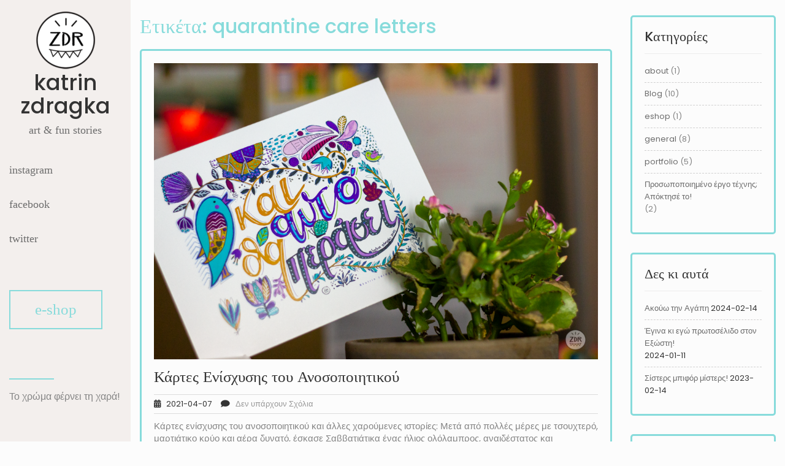

--- FILE ---
content_type: text/html; charset=UTF-8
request_url: https://katrinzdragka.art/tag/quarantine-care-letters/
body_size: 13878
content:
<!DOCTYPE html>
<html lang="el">
<head>
<meta charset="UTF-8">
<meta name="viewport" content="width=device-width, initial-scale=1">
<meta name='robots' content='index, follow, max-image-preview:large, max-snippet:-1, max-video-preview:-1' />

<!-- Social Warfare v4.3.0 https://warfareplugins.com - BEGINNING OF OUTPUT -->
<style>
	@font-face {
		font-family: "sw-icon-font";
		src:url("https://katrinzdragka.art/wp-content/plugins/social-warfare/assets/fonts/sw-icon-font.eot?ver=4.3.0");
		src:url("https://katrinzdragka.art/wp-content/plugins/social-warfare/assets/fonts/sw-icon-font.eot?ver=4.3.0#iefix") format("embedded-opentype"),
		url("https://katrinzdragka.art/wp-content/plugins/social-warfare/assets/fonts/sw-icon-font.woff?ver=4.3.0") format("woff"),
		url("https://katrinzdragka.art/wp-content/plugins/social-warfare/assets/fonts/sw-icon-font.ttf?ver=4.3.0") format("truetype"),
		url("https://katrinzdragka.art/wp-content/plugins/social-warfare/assets/fonts/sw-icon-font.svg?ver=4.3.0#1445203416") format("svg");
		font-weight: normal;
		font-style: normal;
		font-display:block;
	}
</style>
<!-- Social Warfare v4.3.0 https://warfareplugins.com - END OF OUTPUT -->


	<!-- This site is optimized with the Yoast SEO plugin v19.5.1 - https://yoast.com/wordpress/plugins/seo/ -->
	<title>quarantine care letters Archives - katrin zdragka</title>
	<link rel="canonical" href="https://katrinzdragka.art/tag/quarantine-care-letters/" />
	<meta property="og:locale" content="el_GR" />
	<meta property="og:type" content="article" />
	<meta property="og:title" content="quarantine care letters Archives - katrin zdragka" />
	<meta property="og:url" content="https://katrinzdragka.art/tag/quarantine-care-letters/" />
	<meta property="og:site_name" content="katrin zdragka" />
	<meta name="twitter:card" content="summary_large_image" />
	<script type="application/ld+json" class="yoast-schema-graph">{"@context":"https://schema.org","@graph":[{"@type":"CollectionPage","@id":"https://katrinzdragka.art/tag/quarantine-care-letters/","url":"https://katrinzdragka.art/tag/quarantine-care-letters/","name":"quarantine care letters Archives - katrin zdragka","isPartOf":{"@id":"https://katrinzdragka.art/#website"},"primaryImageOfPage":{"@id":"https://katrinzdragka.art/tag/quarantine-care-letters/#primaryimage"},"image":{"@id":"https://katrinzdragka.art/tag/quarantine-care-letters/#primaryimage"},"thumbnailUrl":"https://katrinzdragka.art/wp-content/uploads/2021/04/quarantine-care-letters_katrin-zdragka-1-of-1-7.png","breadcrumb":{"@id":"https://katrinzdragka.art/tag/quarantine-care-letters/#breadcrumb"},"inLanguage":"el"},{"@type":"ImageObject","inLanguage":"el","@id":"https://katrinzdragka.art/tag/quarantine-care-letters/#primaryimage","url":"https://katrinzdragka.art/wp-content/uploads/2021/04/quarantine-care-letters_katrin-zdragka-1-of-1-7.png","contentUrl":"https://katrinzdragka.art/wp-content/uploads/2021/04/quarantine-care-letters_katrin-zdragka-1-of-1-7.png","width":1000,"height":667,"caption":"quarantine care letters_katrin zdragka"},{"@type":"BreadcrumbList","@id":"https://katrinzdragka.art/tag/quarantine-care-letters/#breadcrumb","itemListElement":[{"@type":"ListItem","position":1,"name":"Home","item":"https://katrinzdragka.art/"},{"@type":"ListItem","position":2,"name":"quarantine care letters"}]},{"@type":"WebSite","@id":"https://katrinzdragka.art/#website","url":"https://katrinzdragka.art/","name":"katrin zdragka","description":"art &amp; fun stories","publisher":{"@id":"https://katrinzdragka.art/#organization"},"potentialAction":[{"@type":"SearchAction","target":{"@type":"EntryPoint","urlTemplate":"https://katrinzdragka.art/?s={search_term_string}"},"query-input":"required name=search_term_string"}],"inLanguage":"el"},{"@type":"Organization","@id":"https://katrinzdragka.art/#organization","name":"katrin zdragka","url":"https://katrinzdragka.art/","sameAs":[],"logo":{"@type":"ImageObject","inLanguage":"el","@id":"https://katrinzdragka.art/#/schema/logo/image/","url":"https://katrinzdragka.art/wp-content/uploads/2020/09/cropped-ZDR-logo-samll.png","contentUrl":"https://katrinzdragka.art/wp-content/uploads/2020/09/cropped-ZDR-logo-samll.png","width":100,"height":100,"caption":"katrin zdragka"},"image":{"@id":"https://katrinzdragka.art/#/schema/logo/image/"}}]}</script>
	<!-- / Yoast SEO plugin. -->


<link rel='dns-prefetch' href='//fonts.googleapis.com' />
<link rel='dns-prefetch' href='//s.w.org' />
<link rel='dns-prefetch' href='//c0.wp.com' />
<link rel="alternate" type="application/rss+xml" title="Ροή RSS &raquo; katrin zdragka" href="https://katrinzdragka.art/feed/" />
<link rel="alternate" type="application/rss+xml" title="Ροή Σχολίων &raquo; katrin zdragka" href="https://katrinzdragka.art/comments/feed/" />
<link rel="alternate" type="application/rss+xml" title="Κανάλι ετικέτας quarantine care letters &raquo; katrin zdragka" href="https://katrinzdragka.art/tag/quarantine-care-letters/feed/" />
		<!-- This site uses the Google Analytics by MonsterInsights plugin v8.10.1 - Using Analytics tracking - https://www.monsterinsights.com/ -->
							<script
				src="//www.googletagmanager.com/gtag/js?id=UA-159139645-1"  data-cfasync="false" data-wpfc-render="false" type="text/javascript" async></script>
			<script data-cfasync="false" data-wpfc-render="false" type="text/javascript">
				var mi_version = '8.10.1';
				var mi_track_user = true;
				var mi_no_track_reason = '';
				
								var disableStrs = [
															'ga-disable-UA-159139645-1',
									];

				/* Function to detect opted out users */
				function __gtagTrackerIsOptedOut() {
					for (var index = 0; index < disableStrs.length; index++) {
						if (document.cookie.indexOf(disableStrs[index] + '=true') > -1) {
							return true;
						}
					}

					return false;
				}

				/* Disable tracking if the opt-out cookie exists. */
				if (__gtagTrackerIsOptedOut()) {
					for (var index = 0; index < disableStrs.length; index++) {
						window[disableStrs[index]] = true;
					}
				}

				/* Opt-out function */
				function __gtagTrackerOptout() {
					for (var index = 0; index < disableStrs.length; index++) {
						document.cookie = disableStrs[index] + '=true; expires=Thu, 31 Dec 2099 23:59:59 UTC; path=/';
						window[disableStrs[index]] = true;
					}
				}

				if ('undefined' === typeof gaOptout) {
					function gaOptout() {
						__gtagTrackerOptout();
					}
				}
								window.dataLayer = window.dataLayer || [];

				window.MonsterInsightsDualTracker = {
					helpers: {},
					trackers: {},
				};
				if (mi_track_user) {
					function __gtagDataLayer() {
						dataLayer.push(arguments);
					}

					function __gtagTracker(type, name, parameters) {
						if (!parameters) {
							parameters = {};
						}

						if (parameters.send_to) {
							__gtagDataLayer.apply(null, arguments);
							return;
						}

						if (type === 'event') {
							
														parameters.send_to = monsterinsights_frontend.ua;
							__gtagDataLayer(type, name, parameters);
													} else {
							__gtagDataLayer.apply(null, arguments);
						}
					}

					__gtagTracker('js', new Date());
					__gtagTracker('set', {
						'developer_id.dZGIzZG': true,
											});
															__gtagTracker('config', 'UA-159139645-1', {"forceSSL":"true","link_attribution":"true"} );
										window.gtag = __gtagTracker;										(function () {
						/* https://developers.google.com/analytics/devguides/collection/analyticsjs/ */
						/* ga and __gaTracker compatibility shim. */
						var noopfn = function () {
							return null;
						};
						var newtracker = function () {
							return new Tracker();
						};
						var Tracker = function () {
							return null;
						};
						var p = Tracker.prototype;
						p.get = noopfn;
						p.set = noopfn;
						p.send = function () {
							var args = Array.prototype.slice.call(arguments);
							args.unshift('send');
							__gaTracker.apply(null, args);
						};
						var __gaTracker = function () {
							var len = arguments.length;
							if (len === 0) {
								return;
							}
							var f = arguments[len - 1];
							if (typeof f !== 'object' || f === null || typeof f.hitCallback !== 'function') {
								if ('send' === arguments[0]) {
									var hitConverted, hitObject = false, action;
									if ('event' === arguments[1]) {
										if ('undefined' !== typeof arguments[3]) {
											hitObject = {
												'eventAction': arguments[3],
												'eventCategory': arguments[2],
												'eventLabel': arguments[4],
												'value': arguments[5] ? arguments[5] : 1,
											}
										}
									}
									if ('pageview' === arguments[1]) {
										if ('undefined' !== typeof arguments[2]) {
											hitObject = {
												'eventAction': 'page_view',
												'page_path': arguments[2],
											}
										}
									}
									if (typeof arguments[2] === 'object') {
										hitObject = arguments[2];
									}
									if (typeof arguments[5] === 'object') {
										Object.assign(hitObject, arguments[5]);
									}
									if ('undefined' !== typeof arguments[1].hitType) {
										hitObject = arguments[1];
										if ('pageview' === hitObject.hitType) {
											hitObject.eventAction = 'page_view';
										}
									}
									if (hitObject) {
										action = 'timing' === arguments[1].hitType ? 'timing_complete' : hitObject.eventAction;
										hitConverted = mapArgs(hitObject);
										__gtagTracker('event', action, hitConverted);
									}
								}
								return;
							}

							function mapArgs(args) {
								var arg, hit = {};
								var gaMap = {
									'eventCategory': 'event_category',
									'eventAction': 'event_action',
									'eventLabel': 'event_label',
									'eventValue': 'event_value',
									'nonInteraction': 'non_interaction',
									'timingCategory': 'event_category',
									'timingVar': 'name',
									'timingValue': 'value',
									'timingLabel': 'event_label',
									'page': 'page_path',
									'location': 'page_location',
									'title': 'page_title',
								};
								for (arg in args) {
																		if (!(!args.hasOwnProperty(arg) || !gaMap.hasOwnProperty(arg))) {
										hit[gaMap[arg]] = args[arg];
									} else {
										hit[arg] = args[arg];
									}
								}
								return hit;
							}

							try {
								f.hitCallback();
							} catch (ex) {
							}
						};
						__gaTracker.create = newtracker;
						__gaTracker.getByName = newtracker;
						__gaTracker.getAll = function () {
							return [];
						};
						__gaTracker.remove = noopfn;
						__gaTracker.loaded = true;
						window['__gaTracker'] = __gaTracker;
					})();
									} else {
										console.log("");
					(function () {
						function __gtagTracker() {
							return null;
						}

						window['__gtagTracker'] = __gtagTracker;
						window['gtag'] = __gtagTracker;
					})();
									}
			</script>
				<!-- / Google Analytics by MonsterInsights -->
		<script type="text/javascript">
window._wpemojiSettings = {"baseUrl":"https:\/\/s.w.org\/images\/core\/emoji\/13.1.0\/72x72\/","ext":".png","svgUrl":"https:\/\/s.w.org\/images\/core\/emoji\/13.1.0\/svg\/","svgExt":".svg","source":{"concatemoji":"https:\/\/katrinzdragka.art\/wp-includes\/js\/wp-emoji-release.min.js?ver=5.9.12"}};
/*! This file is auto-generated */
!function(e,a,t){var n,r,o,i=a.createElement("canvas"),p=i.getContext&&i.getContext("2d");function s(e,t){var a=String.fromCharCode;p.clearRect(0,0,i.width,i.height),p.fillText(a.apply(this,e),0,0);e=i.toDataURL();return p.clearRect(0,0,i.width,i.height),p.fillText(a.apply(this,t),0,0),e===i.toDataURL()}function c(e){var t=a.createElement("script");t.src=e,t.defer=t.type="text/javascript",a.getElementsByTagName("head")[0].appendChild(t)}for(o=Array("flag","emoji"),t.supports={everything:!0,everythingExceptFlag:!0},r=0;r<o.length;r++)t.supports[o[r]]=function(e){if(!p||!p.fillText)return!1;switch(p.textBaseline="top",p.font="600 32px Arial",e){case"flag":return s([127987,65039,8205,9895,65039],[127987,65039,8203,9895,65039])?!1:!s([55356,56826,55356,56819],[55356,56826,8203,55356,56819])&&!s([55356,57332,56128,56423,56128,56418,56128,56421,56128,56430,56128,56423,56128,56447],[55356,57332,8203,56128,56423,8203,56128,56418,8203,56128,56421,8203,56128,56430,8203,56128,56423,8203,56128,56447]);case"emoji":return!s([10084,65039,8205,55357,56613],[10084,65039,8203,55357,56613])}return!1}(o[r]),t.supports.everything=t.supports.everything&&t.supports[o[r]],"flag"!==o[r]&&(t.supports.everythingExceptFlag=t.supports.everythingExceptFlag&&t.supports[o[r]]);t.supports.everythingExceptFlag=t.supports.everythingExceptFlag&&!t.supports.flag,t.DOMReady=!1,t.readyCallback=function(){t.DOMReady=!0},t.supports.everything||(n=function(){t.readyCallback()},a.addEventListener?(a.addEventListener("DOMContentLoaded",n,!1),e.addEventListener("load",n,!1)):(e.attachEvent("onload",n),a.attachEvent("onreadystatechange",function(){"complete"===a.readyState&&t.readyCallback()})),(n=t.source||{}).concatemoji?c(n.concatemoji):n.wpemoji&&n.twemoji&&(c(n.twemoji),c(n.wpemoji)))}(window,document,window._wpemojiSettings);
</script>
<style type="text/css">
img.wp-smiley,
img.emoji {
	display: inline !important;
	border: none !important;
	box-shadow: none !important;
	height: 1em !important;
	width: 1em !important;
	margin: 0 0.07em !important;
	vertical-align: -0.1em !important;
	background: none !important;
	padding: 0 !important;
}
</style>
	<link rel='stylesheet' id='social-warfare-block-css-css'  href='https://katrinzdragka.art/wp-content/plugins/social-warfare/assets/js/post-editor/dist/blocks.style.build.css?ver=5.9.12' type='text/css' media='all' />
<link rel='stylesheet' id='wp-block-library-css'  href='https://c0.wp.com/c/5.9.12/wp-includes/css/dist/block-library/style.min.css' type='text/css' media='all' />
<style id='wp-block-library-inline-css' type='text/css'>
.has-text-align-justify{text-align:justify;}
</style>
<style id='wp-block-library-theme-inline-css' type='text/css'>
.wp-block-audio figcaption{color:#555;font-size:13px;text-align:center}.is-dark-theme .wp-block-audio figcaption{color:hsla(0,0%,100%,.65)}.wp-block-code>code{font-family:Menlo,Consolas,monaco,monospace;color:#1e1e1e;padding:.8em 1em;border:1px solid #ddd;border-radius:4px}.wp-block-embed figcaption{color:#555;font-size:13px;text-align:center}.is-dark-theme .wp-block-embed figcaption{color:hsla(0,0%,100%,.65)}.blocks-gallery-caption{color:#555;font-size:13px;text-align:center}.is-dark-theme .blocks-gallery-caption{color:hsla(0,0%,100%,.65)}.wp-block-image figcaption{color:#555;font-size:13px;text-align:center}.is-dark-theme .wp-block-image figcaption{color:hsla(0,0%,100%,.65)}.wp-block-pullquote{border-top:4px solid;border-bottom:4px solid;margin-bottom:1.75em;color:currentColor}.wp-block-pullquote__citation,.wp-block-pullquote cite,.wp-block-pullquote footer{color:currentColor;text-transform:uppercase;font-size:.8125em;font-style:normal}.wp-block-quote{border-left:.25em solid;margin:0 0 1.75em;padding-left:1em}.wp-block-quote cite,.wp-block-quote footer{color:currentColor;font-size:.8125em;position:relative;font-style:normal}.wp-block-quote.has-text-align-right{border-left:none;border-right:.25em solid;padding-left:0;padding-right:1em}.wp-block-quote.has-text-align-center{border:none;padding-left:0}.wp-block-quote.is-large,.wp-block-quote.is-style-large,.wp-block-quote.is-style-plain{border:none}.wp-block-search .wp-block-search__label{font-weight:700}.wp-block-group:where(.has-background){padding:1.25em 2.375em}.wp-block-separator{border:none;border-bottom:2px solid;margin-left:auto;margin-right:auto;opacity:.4}.wp-block-separator:not(.is-style-wide):not(.is-style-dots){width:100px}.wp-block-separator.has-background:not(.is-style-dots){border-bottom:none;height:1px}.wp-block-separator.has-background:not(.is-style-wide):not(.is-style-dots){height:2px}.wp-block-table thead{border-bottom:3px solid}.wp-block-table tfoot{border-top:3px solid}.wp-block-table td,.wp-block-table th{padding:.5em;border:1px solid;word-break:normal}.wp-block-table figcaption{color:#555;font-size:13px;text-align:center}.is-dark-theme .wp-block-table figcaption{color:hsla(0,0%,100%,.65)}.wp-block-video figcaption{color:#555;font-size:13px;text-align:center}.is-dark-theme .wp-block-video figcaption{color:hsla(0,0%,100%,.65)}.wp-block-template-part.has-background{padding:1.25em 2.375em;margin-top:0;margin-bottom:0}
</style>
<link rel='stylesheet' id='mediaelement-css'  href='https://c0.wp.com/c/5.9.12/wp-includes/js/mediaelement/mediaelementplayer-legacy.min.css' type='text/css' media='all' />
<link rel='stylesheet' id='wp-mediaelement-css'  href='https://c0.wp.com/c/5.9.12/wp-includes/js/mediaelement/wp-mediaelement.min.css' type='text/css' media='all' />
<style id='global-styles-inline-css' type='text/css'>
body{--wp--preset--color--black: #000000;--wp--preset--color--cyan-bluish-gray: #abb8c3;--wp--preset--color--white: #ffffff;--wp--preset--color--pale-pink: #f78da7;--wp--preset--color--vivid-red: #cf2e2e;--wp--preset--color--luminous-vivid-orange: #ff6900;--wp--preset--color--luminous-vivid-amber: #fcb900;--wp--preset--color--light-green-cyan: #7bdcb5;--wp--preset--color--vivid-green-cyan: #00d084;--wp--preset--color--pale-cyan-blue: #8ed1fc;--wp--preset--color--vivid-cyan-blue: #0693e3;--wp--preset--color--vivid-purple: #9b51e0;--wp--preset--gradient--vivid-cyan-blue-to-vivid-purple: linear-gradient(135deg,rgba(6,147,227,1) 0%,rgb(155,81,224) 100%);--wp--preset--gradient--light-green-cyan-to-vivid-green-cyan: linear-gradient(135deg,rgb(122,220,180) 0%,rgb(0,208,130) 100%);--wp--preset--gradient--luminous-vivid-amber-to-luminous-vivid-orange: linear-gradient(135deg,rgba(252,185,0,1) 0%,rgba(255,105,0,1) 100%);--wp--preset--gradient--luminous-vivid-orange-to-vivid-red: linear-gradient(135deg,rgba(255,105,0,1) 0%,rgb(207,46,46) 100%);--wp--preset--gradient--very-light-gray-to-cyan-bluish-gray: linear-gradient(135deg,rgb(238,238,238) 0%,rgb(169,184,195) 100%);--wp--preset--gradient--cool-to-warm-spectrum: linear-gradient(135deg,rgb(74,234,220) 0%,rgb(151,120,209) 20%,rgb(207,42,186) 40%,rgb(238,44,130) 60%,rgb(251,105,98) 80%,rgb(254,248,76) 100%);--wp--preset--gradient--blush-light-purple: linear-gradient(135deg,rgb(255,206,236) 0%,rgb(152,150,240) 100%);--wp--preset--gradient--blush-bordeaux: linear-gradient(135deg,rgb(254,205,165) 0%,rgb(254,45,45) 50%,rgb(107,0,62) 100%);--wp--preset--gradient--luminous-dusk: linear-gradient(135deg,rgb(255,203,112) 0%,rgb(199,81,192) 50%,rgb(65,88,208) 100%);--wp--preset--gradient--pale-ocean: linear-gradient(135deg,rgb(255,245,203) 0%,rgb(182,227,212) 50%,rgb(51,167,181) 100%);--wp--preset--gradient--electric-grass: linear-gradient(135deg,rgb(202,248,128) 0%,rgb(113,206,126) 100%);--wp--preset--gradient--midnight: linear-gradient(135deg,rgb(2,3,129) 0%,rgb(40,116,252) 100%);--wp--preset--duotone--dark-grayscale: url('#wp-duotone-dark-grayscale');--wp--preset--duotone--grayscale: url('#wp-duotone-grayscale');--wp--preset--duotone--purple-yellow: url('#wp-duotone-purple-yellow');--wp--preset--duotone--blue-red: url('#wp-duotone-blue-red');--wp--preset--duotone--midnight: url('#wp-duotone-midnight');--wp--preset--duotone--magenta-yellow: url('#wp-duotone-magenta-yellow');--wp--preset--duotone--purple-green: url('#wp-duotone-purple-green');--wp--preset--duotone--blue-orange: url('#wp-duotone-blue-orange');--wp--preset--font-size--small: 13px;--wp--preset--font-size--medium: 20px;--wp--preset--font-size--large: 36px;--wp--preset--font-size--x-large: 42px;}.has-black-color{color: var(--wp--preset--color--black) !important;}.has-cyan-bluish-gray-color{color: var(--wp--preset--color--cyan-bluish-gray) !important;}.has-white-color{color: var(--wp--preset--color--white) !important;}.has-pale-pink-color{color: var(--wp--preset--color--pale-pink) !important;}.has-vivid-red-color{color: var(--wp--preset--color--vivid-red) !important;}.has-luminous-vivid-orange-color{color: var(--wp--preset--color--luminous-vivid-orange) !important;}.has-luminous-vivid-amber-color{color: var(--wp--preset--color--luminous-vivid-amber) !important;}.has-light-green-cyan-color{color: var(--wp--preset--color--light-green-cyan) !important;}.has-vivid-green-cyan-color{color: var(--wp--preset--color--vivid-green-cyan) !important;}.has-pale-cyan-blue-color{color: var(--wp--preset--color--pale-cyan-blue) !important;}.has-vivid-cyan-blue-color{color: var(--wp--preset--color--vivid-cyan-blue) !important;}.has-vivid-purple-color{color: var(--wp--preset--color--vivid-purple) !important;}.has-black-background-color{background-color: var(--wp--preset--color--black) !important;}.has-cyan-bluish-gray-background-color{background-color: var(--wp--preset--color--cyan-bluish-gray) !important;}.has-white-background-color{background-color: var(--wp--preset--color--white) !important;}.has-pale-pink-background-color{background-color: var(--wp--preset--color--pale-pink) !important;}.has-vivid-red-background-color{background-color: var(--wp--preset--color--vivid-red) !important;}.has-luminous-vivid-orange-background-color{background-color: var(--wp--preset--color--luminous-vivid-orange) !important;}.has-luminous-vivid-amber-background-color{background-color: var(--wp--preset--color--luminous-vivid-amber) !important;}.has-light-green-cyan-background-color{background-color: var(--wp--preset--color--light-green-cyan) !important;}.has-vivid-green-cyan-background-color{background-color: var(--wp--preset--color--vivid-green-cyan) !important;}.has-pale-cyan-blue-background-color{background-color: var(--wp--preset--color--pale-cyan-blue) !important;}.has-vivid-cyan-blue-background-color{background-color: var(--wp--preset--color--vivid-cyan-blue) !important;}.has-vivid-purple-background-color{background-color: var(--wp--preset--color--vivid-purple) !important;}.has-black-border-color{border-color: var(--wp--preset--color--black) !important;}.has-cyan-bluish-gray-border-color{border-color: var(--wp--preset--color--cyan-bluish-gray) !important;}.has-white-border-color{border-color: var(--wp--preset--color--white) !important;}.has-pale-pink-border-color{border-color: var(--wp--preset--color--pale-pink) !important;}.has-vivid-red-border-color{border-color: var(--wp--preset--color--vivid-red) !important;}.has-luminous-vivid-orange-border-color{border-color: var(--wp--preset--color--luminous-vivid-orange) !important;}.has-luminous-vivid-amber-border-color{border-color: var(--wp--preset--color--luminous-vivid-amber) !important;}.has-light-green-cyan-border-color{border-color: var(--wp--preset--color--light-green-cyan) !important;}.has-vivid-green-cyan-border-color{border-color: var(--wp--preset--color--vivid-green-cyan) !important;}.has-pale-cyan-blue-border-color{border-color: var(--wp--preset--color--pale-cyan-blue) !important;}.has-vivid-cyan-blue-border-color{border-color: var(--wp--preset--color--vivid-cyan-blue) !important;}.has-vivid-purple-border-color{border-color: var(--wp--preset--color--vivid-purple) !important;}.has-vivid-cyan-blue-to-vivid-purple-gradient-background{background: var(--wp--preset--gradient--vivid-cyan-blue-to-vivid-purple) !important;}.has-light-green-cyan-to-vivid-green-cyan-gradient-background{background: var(--wp--preset--gradient--light-green-cyan-to-vivid-green-cyan) !important;}.has-luminous-vivid-amber-to-luminous-vivid-orange-gradient-background{background: var(--wp--preset--gradient--luminous-vivid-amber-to-luminous-vivid-orange) !important;}.has-luminous-vivid-orange-to-vivid-red-gradient-background{background: var(--wp--preset--gradient--luminous-vivid-orange-to-vivid-red) !important;}.has-very-light-gray-to-cyan-bluish-gray-gradient-background{background: var(--wp--preset--gradient--very-light-gray-to-cyan-bluish-gray) !important;}.has-cool-to-warm-spectrum-gradient-background{background: var(--wp--preset--gradient--cool-to-warm-spectrum) !important;}.has-blush-light-purple-gradient-background{background: var(--wp--preset--gradient--blush-light-purple) !important;}.has-blush-bordeaux-gradient-background{background: var(--wp--preset--gradient--blush-bordeaux) !important;}.has-luminous-dusk-gradient-background{background: var(--wp--preset--gradient--luminous-dusk) !important;}.has-pale-ocean-gradient-background{background: var(--wp--preset--gradient--pale-ocean) !important;}.has-electric-grass-gradient-background{background: var(--wp--preset--gradient--electric-grass) !important;}.has-midnight-gradient-background{background: var(--wp--preset--gradient--midnight) !important;}.has-small-font-size{font-size: var(--wp--preset--font-size--small) !important;}.has-medium-font-size{font-size: var(--wp--preset--font-size--medium) !important;}.has-large-font-size{font-size: var(--wp--preset--font-size--large) !important;}.has-x-large-font-size{font-size: var(--wp--preset--font-size--x-large) !important;}
</style>
<link rel='stylesheet' id='wpos-magnific-style-css'  href='https://katrinzdragka.art/wp-content/plugins/album-and-image-gallery-plus-lightbox/assets/css/magnific-popup.css?ver=1.6' type='text/css' media='all' />
<link rel='stylesheet' id='wpos-slick-style-css'  href='https://katrinzdragka.art/wp-content/plugins/album-and-image-gallery-plus-lightbox/assets/css/slick.css?ver=1.6' type='text/css' media='all' />
<link rel='stylesheet' id='aigpl-public-css-css'  href='https://katrinzdragka.art/wp-content/plugins/album-and-image-gallery-plus-lightbox/assets/css/aigpl-public.css?ver=1.6' type='text/css' media='all' />
<link rel='stylesheet' id='contact-form-7-css'  href='https://katrinzdragka.art/wp-content/plugins/contact-form-7/includes/css/styles.css?ver=5.6.2' type='text/css' media='all' />
<link rel='stylesheet' id='social_warfare-css'  href='https://katrinzdragka.art/wp-content/plugins/social-warfare/assets/css/style.min.css?ver=4.3.0' type='text/css' media='all' />
<link rel='stylesheet' id='bootstrap-css-css'  href='https://katrinzdragka.art/wp-content/themes/classic-wedding/css/bootstrap.css?ver=5.9.12' type='text/css' media='all' />
<link rel='stylesheet' id='owl.carousel-css-css'  href='https://katrinzdragka.art/wp-content/themes/classic-wedding/css/owl.carousel.css?ver=5.9.12' type='text/css' media='all' />
<link rel='stylesheet' id='classic-wedding-basic-style-css'  href='https://katrinzdragka.art/wp-content/themes/classic-wedding/style.css?ver=5.9.12' type='text/css' media='all' />
<style id='classic-wedding-basic-style-inline-css' type='text/css'>
a,h1, h2, h3, h4, h5, h6,.banner-btn a, .pagemore a, .serv-btn a, .woocommerce ul.products li.product .button, .woocommerce #respond input#submit.alt, .woocommerce a.button.alt, .woocommerce button.button.alt, .woocommerce input.button.alt, .woocommerce a.button, .woocommerce button.button, .woocommerce #respond input#submit, #commentform input#submit,.postmeta a:hover,#sidebar .tagcloud a {color: #87dbdb}.toggle-nav button {color: #87dbdb!important}.rsvp_text hr,.listarticle, aside.widget,#sidebar select,#sidebar input[type="text"], #sidebar input[type="search"], #footer input[type="search"],#sidebar .tagcloud a,.main-nav ul ul li,nav.woocommerce-MyAccount-navigation ul li,.woocommerce .quantity .qty,.content-inner-box span:before, .content-inner-box span:after,.content-inner-box {border-color: #87dbdb!important}.rsvp_button a:hover,.pagemore a:hover, .serv-btn a:hover, .woocommerce ul.products li.product .button:hover, .woocommerce #respond input#submit.alt:hover, .woocommerce a.button.alt:hover, .woocommerce button.button.alt:hover, .woocommerce input.button.alt:hover, .woocommerce a.button:hover, .woocommerce button.button:hover, #commentform input#submit:hover,.copywrap,.scroll-box::-webkit-scrollbar-thumb,#sidebar input.search-submit, #footer input.search-submit, form.woocommerce-product-search button,nav.woocommerce-MyAccount-navigation ul li:hover,.catwrapslider .owl-prev:hover, .catwrapslider .owl-next:hover,.slide-btn a:hover{background: #87dbdb!important}
h1, h2, h3, h4, h5, h6 { font-family: Poppins; }

</style>
<link rel='stylesheet' id='classic-wedding-responsive-css'  href='https://katrinzdragka.art/wp-content/themes/classic-wedding/css/responsive.css?ver=5.9.12' type='text/css' media='all' />
<link rel='stylesheet' id='classic-wedding-default-css'  href='https://katrinzdragka.art/wp-content/themes/classic-wedding/css/default.css?ver=5.9.12' type='text/css' media='all' />
<link rel='stylesheet' id='font-awesome-css-css'  href='https://katrinzdragka.art/wp-content/themes/classic-wedding/css/fontawesome-all.css?ver=5.9.12' type='text/css' media='all' />
<link rel='stylesheet' id='classic-wedding-headings-fonts-css'  href='//fonts.googleapis.com/css?family=Poppins%3A0%2C100%3B0%2C200%3B0%2C300%3B0%2C400%3B0%2C500%3B0%2C600%3B0%2C700%3B0%2C800%3B0%2C900%3B1%2C100%3B1%2C200%3B1%2C300%3B1%2C400%3B1%2C500%3B1%2C600%3B1%2C700%3B1%2C800%3B1%2C900&#038;ver=5.9.12' type='text/css' media='all' />
<link rel='stylesheet' id='classic-wedding-source-body-css'  href='//fonts.googleapis.com/css2?family=Poppins%3A0%2C100%3B0%2C200%3B0%2C300%3B0%2C400%3B0%2C500%3B0%2C600%3B0%2C700%3B0%2C800%3B0%2C900%3B1%2C100%3B1%2C200%3B1%2C300%3B1%2C400%3B1%2C500%3B1%2C600%3B1%2C700%3B1%2C800%3B1%2C900&#038;ver=5.9.12' type='text/css' media='all' />
<link rel='stylesheet' id='jetpack_css-css'  href='https://c0.wp.com/p/jetpack/11.2.2/css/jetpack.css' type='text/css' media='all' />
<script type='text/javascript' src='https://katrinzdragka.art/wp-content/plugins/google-analytics-for-wordpress/assets/js/frontend-gtag.min.js?ver=8.10.1' id='monsterinsights-frontend-script-js'></script>
<script data-cfasync="false" data-wpfc-render="false" type="text/javascript" id='monsterinsights-frontend-script-js-extra'>/* <![CDATA[ */
var monsterinsights_frontend = {"js_events_tracking":"true","download_extensions":"doc,pdf,ppt,zip,xls,docx,pptx,xlsx","inbound_paths":"[{\"path\":\"\\\/go\\\/\",\"label\":\"affiliate\"},{\"path\":\"\\\/recommend\\\/\",\"label\":\"affiliate\"}]","home_url":"https:\/\/katrinzdragka.art","hash_tracking":"false","ua":"UA-159139645-1","v4_id":""};/* ]]> */
</script>
<script type='text/javascript' src='https://c0.wp.com/c/5.9.12/wp-includes/js/jquery/jquery.min.js' id='jquery-core-js'></script>
<script type='text/javascript' src='https://c0.wp.com/c/5.9.12/wp-includes/js/jquery/jquery-migrate.min.js' id='jquery-migrate-js'></script>
<script type='text/javascript' src='https://katrinzdragka.art/wp-content/themes/classic-wedding/js/owl.carousel.js?ver=5.9.12' id='owl.carousel-js-js'></script>
<script type='text/javascript' src='https://katrinzdragka.art/wp-content/themes/classic-wedding/js/bootstrap.js?ver=5.9.12' id='bootstrap-js-js'></script>
<script type='text/javascript' src='https://katrinzdragka.art/wp-content/themes/classic-wedding/js/theme.js?ver=5.9.12' id='classic-wedding-theme-js'></script>
<script type='text/javascript' src='https://katrinzdragka.art/wp-content/themes/classic-wedding/js/jquery.superfish.js?ver=5.9.12' id='jquery.superfish-js'></script>
<link rel="https://api.w.org/" href="https://katrinzdragka.art/wp-json/" /><link rel="alternate" type="application/json" href="https://katrinzdragka.art/wp-json/wp/v2/tags/51" /><link rel="EditURI" type="application/rsd+xml" title="RSD" href="https://katrinzdragka.art/xmlrpc.php?rsd" />
<link rel="wlwmanifest" type="application/wlwmanifest+xml" href="https://katrinzdragka.art/wp-includes/wlwmanifest.xml" /> 
<meta name="generator" content="WordPress 5.9.12" />
<style>img#wpstats{display:none}</style>
	
<!-- Meta Pixel Code -->
<script type='text/javascript'>
!function(f,b,e,v,n,t,s){if(f.fbq)return;n=f.fbq=function(){n.callMethod?
n.callMethod.apply(n,arguments):n.queue.push(arguments)};if(!f._fbq)f._fbq=n;
n.push=n;n.loaded=!0;n.version='2.0';n.queue=[];t=b.createElement(e);t.async=!0;
t.src=v;s=b.getElementsByTagName(e)[0];s.parentNode.insertBefore(t,s)}(window,
document,'script','https://connect.facebook.net/en_US/fbevents.js');
</script>
<!-- End Meta Pixel Code -->
<script type='text/javascript'>
  fbq('init', '1807437546086718', {}, {
    "agent": "wordpress-5.9.12-3.0.7"
});
  </script><script type='text/javascript'>
  fbq('track', 'PageView', []);
  </script>
<!-- Meta Pixel Code -->
<noscript>
<img height="1" width="1" style="display:none" alt="fbpx"
src="https://www.facebook.com/tr?id=1807437546086718&ev=PageView&noscript=1" />
</noscript>
<!-- End Meta Pixel Code -->
	<style type="text/css">
		
	</style>
	<style type="text/css" id="custom-background-css">
body.custom-background { background-color: #fcfcfc; }
</style>
	<link rel="icon" href="https://katrinzdragka.art/wp-content/uploads/2020/03/cropped-ZDR-logo-512-x-512-1-32x32.png" sizes="32x32" />
<link rel="icon" href="https://katrinzdragka.art/wp-content/uploads/2020/03/cropped-ZDR-logo-512-x-512-1-192x192.png" sizes="192x192" />
<link rel="apple-touch-icon" href="https://katrinzdragka.art/wp-content/uploads/2020/03/cropped-ZDR-logo-512-x-512-1-180x180.png" />
<meta name="msapplication-TileImage" content="https://katrinzdragka.art/wp-content/uploads/2020/03/cropped-ZDR-logo-512-x-512-1-270x270.png" />
</head>

<body class="archive tag tag-quarantine-care-letters tag-51 custom-background wp-custom-logo wp-embed-responsive">

<svg xmlns="http://www.w3.org/2000/svg" viewBox="0 0 0 0" width="0" height="0" focusable="false" role="none" style="visibility: hidden; position: absolute; left: -9999px; overflow: hidden;" ><defs><filter id="wp-duotone-dark-grayscale"><feColorMatrix color-interpolation-filters="sRGB" type="matrix" values=" .299 .587 .114 0 0 .299 .587 .114 0 0 .299 .587 .114 0 0 .299 .587 .114 0 0 " /><feComponentTransfer color-interpolation-filters="sRGB" ><feFuncR type="table" tableValues="0 0.49803921568627" /><feFuncG type="table" tableValues="0 0.49803921568627" /><feFuncB type="table" tableValues="0 0.49803921568627" /><feFuncA type="table" tableValues="1 1" /></feComponentTransfer><feComposite in2="SourceGraphic" operator="in" /></filter></defs></svg><svg xmlns="http://www.w3.org/2000/svg" viewBox="0 0 0 0" width="0" height="0" focusable="false" role="none" style="visibility: hidden; position: absolute; left: -9999px; overflow: hidden;" ><defs><filter id="wp-duotone-grayscale"><feColorMatrix color-interpolation-filters="sRGB" type="matrix" values=" .299 .587 .114 0 0 .299 .587 .114 0 0 .299 .587 .114 0 0 .299 .587 .114 0 0 " /><feComponentTransfer color-interpolation-filters="sRGB" ><feFuncR type="table" tableValues="0 1" /><feFuncG type="table" tableValues="0 1" /><feFuncB type="table" tableValues="0 1" /><feFuncA type="table" tableValues="1 1" /></feComponentTransfer><feComposite in2="SourceGraphic" operator="in" /></filter></defs></svg><svg xmlns="http://www.w3.org/2000/svg" viewBox="0 0 0 0" width="0" height="0" focusable="false" role="none" style="visibility: hidden; position: absolute; left: -9999px; overflow: hidden;" ><defs><filter id="wp-duotone-purple-yellow"><feColorMatrix color-interpolation-filters="sRGB" type="matrix" values=" .299 .587 .114 0 0 .299 .587 .114 0 0 .299 .587 .114 0 0 .299 .587 .114 0 0 " /><feComponentTransfer color-interpolation-filters="sRGB" ><feFuncR type="table" tableValues="0.54901960784314 0.98823529411765" /><feFuncG type="table" tableValues="0 1" /><feFuncB type="table" tableValues="0.71764705882353 0.25490196078431" /><feFuncA type="table" tableValues="1 1" /></feComponentTransfer><feComposite in2="SourceGraphic" operator="in" /></filter></defs></svg><svg xmlns="http://www.w3.org/2000/svg" viewBox="0 0 0 0" width="0" height="0" focusable="false" role="none" style="visibility: hidden; position: absolute; left: -9999px; overflow: hidden;" ><defs><filter id="wp-duotone-blue-red"><feColorMatrix color-interpolation-filters="sRGB" type="matrix" values=" .299 .587 .114 0 0 .299 .587 .114 0 0 .299 .587 .114 0 0 .299 .587 .114 0 0 " /><feComponentTransfer color-interpolation-filters="sRGB" ><feFuncR type="table" tableValues="0 1" /><feFuncG type="table" tableValues="0 0.27843137254902" /><feFuncB type="table" tableValues="0.5921568627451 0.27843137254902" /><feFuncA type="table" tableValues="1 1" /></feComponentTransfer><feComposite in2="SourceGraphic" operator="in" /></filter></defs></svg><svg xmlns="http://www.w3.org/2000/svg" viewBox="0 0 0 0" width="0" height="0" focusable="false" role="none" style="visibility: hidden; position: absolute; left: -9999px; overflow: hidden;" ><defs><filter id="wp-duotone-midnight"><feColorMatrix color-interpolation-filters="sRGB" type="matrix" values=" .299 .587 .114 0 0 .299 .587 .114 0 0 .299 .587 .114 0 0 .299 .587 .114 0 0 " /><feComponentTransfer color-interpolation-filters="sRGB" ><feFuncR type="table" tableValues="0 0" /><feFuncG type="table" tableValues="0 0.64705882352941" /><feFuncB type="table" tableValues="0 1" /><feFuncA type="table" tableValues="1 1" /></feComponentTransfer><feComposite in2="SourceGraphic" operator="in" /></filter></defs></svg><svg xmlns="http://www.w3.org/2000/svg" viewBox="0 0 0 0" width="0" height="0" focusable="false" role="none" style="visibility: hidden; position: absolute; left: -9999px; overflow: hidden;" ><defs><filter id="wp-duotone-magenta-yellow"><feColorMatrix color-interpolation-filters="sRGB" type="matrix" values=" .299 .587 .114 0 0 .299 .587 .114 0 0 .299 .587 .114 0 0 .299 .587 .114 0 0 " /><feComponentTransfer color-interpolation-filters="sRGB" ><feFuncR type="table" tableValues="0.78039215686275 1" /><feFuncG type="table" tableValues="0 0.94901960784314" /><feFuncB type="table" tableValues="0.35294117647059 0.47058823529412" /><feFuncA type="table" tableValues="1 1" /></feComponentTransfer><feComposite in2="SourceGraphic" operator="in" /></filter></defs></svg><svg xmlns="http://www.w3.org/2000/svg" viewBox="0 0 0 0" width="0" height="0" focusable="false" role="none" style="visibility: hidden; position: absolute; left: -9999px; overflow: hidden;" ><defs><filter id="wp-duotone-purple-green"><feColorMatrix color-interpolation-filters="sRGB" type="matrix" values=" .299 .587 .114 0 0 .299 .587 .114 0 0 .299 .587 .114 0 0 .299 .587 .114 0 0 " /><feComponentTransfer color-interpolation-filters="sRGB" ><feFuncR type="table" tableValues="0.65098039215686 0.40392156862745" /><feFuncG type="table" tableValues="0 1" /><feFuncB type="table" tableValues="0.44705882352941 0.4" /><feFuncA type="table" tableValues="1 1" /></feComponentTransfer><feComposite in2="SourceGraphic" operator="in" /></filter></defs></svg><svg xmlns="http://www.w3.org/2000/svg" viewBox="0 0 0 0" width="0" height="0" focusable="false" role="none" style="visibility: hidden; position: absolute; left: -9999px; overflow: hidden;" ><defs><filter id="wp-duotone-blue-orange"><feColorMatrix color-interpolation-filters="sRGB" type="matrix" values=" .299 .587 .114 0 0 .299 .587 .114 0 0 .299 .587 .114 0 0 .299 .587 .114 0 0 " /><feComponentTransfer color-interpolation-filters="sRGB" ><feFuncR type="table" tableValues="0.098039215686275 1" /><feFuncG type="table" tableValues="0 0.66274509803922" /><feFuncB type="table" tableValues="0.84705882352941 0.41960784313725" /><feFuncA type="table" tableValues="1 1" /></feComponentTransfer><feComposite in2="SourceGraphic" operator="in" /></filter></defs></svg>    <script type='text/javascript'>

      function updateConfig() {
        var eventsFilter = "Microdata,SubscribedButtonClick";
        var eventsFilterList = eventsFilter.split(',');
        fbq.instance.pluginConfig.set("1807437546086718", 'openbridge',
          {'endpoints':
            [{
              'targetDomain': window.location.href,
              'endpoint': window.location.href + '.open-bridge'
            }],
            'eventsFilter': {
              'eventNames':eventsFilterList,
              'filteringMode':'blocklist'
            }
          }
        );
        fbq.instance.configLoaded("1807437546086718");
      }

      window.onload = function() {
        var s = document.createElement('script');
        s.setAttribute('src', "https://katrinzdragka.art/wp-content/plugins/official-facebook-pixel/core/../js/openbridge_plugin.js");
        s.setAttribute('onload', 'updateConfig()');
        document.body.appendChild( s );
      }
    </script><div id="preloader">
  <div id="status">&nbsp;</div>
</div>
<a class="screen-reader-text skip-link" href="#content">Skip to content</a>

<div class="row m-0">
  <div class="col-lg-2 col-md-12 bg-color">
    <div class="header">
      <div class="row m-0">
        <div class="col-12 p-0">
          <div class="logo text-center py-5 py-md-3">
            <a href="https://katrinzdragka.art/" class="custom-logo-link" rel="home"><img width="100" height="100" src="https://katrinzdragka.art/wp-content/uploads/2020/09/cropped-ZDR-logo-samll.png" class="custom-logo" alt="zdr logo" /></a>                                                    <h1 class="site-title"><a href="https://katrinzdragka.art/">katrin zdragka</a></h1>
                                                            <span class="site-description">art &amp; fun stories</span>
                                                    </div>
        </div>
        <div class="col-lg-12 col-md-6 col-6">
          <div class="toggle-nav text-right text-md-right">
                          <button role="tab">MENU</button>
                      </div>
        </div>
        <div id="mySidenav" class="nav sidenav">
          <nav id="site-navigation" class="main-nav my-2" role="navigation" aria-label="Top Menu">
            <div class="main-menu clearfix"><ul id="menu-social-media-menu" class="clearfix mobile_nav"><li id="menu-item-103" class="menu-item menu-item-type-custom menu-item-object-custom menu-item-103"><a href="https://www.instagram.com/zdragkatrin/">instagram</a></li>
<li id="menu-item-101" class="menu-item menu-item-type-custom menu-item-object-custom menu-item-101"><a href="https://www.facebook.com/zdragkatrin">facebook</a></li>
<li id="menu-item-105" class="menu-item menu-item-type-custom menu-item-object-custom menu-item-105"><a href="https://twitter.com/kapazita">twitter</a></li>
</ul></div>            <a href="javascript:void(0)" class="close-button">CLOSE</a>
          </nav>
        </div>
                <div class="col-lg-12 col-md-6 col-6 p-0">
          <div class="rsvp_button my-lg-5 my-md-0">
            <a href="https://katrinzdragka.myshopify.com/">e-shop</a>
          </div>
        </div>
                          <div class="col-12 p-0">
            <div class="rsvp_text py-5 py-md-3 text-center text-lg-left text-md-center">
              <hr>
              <p>Το χρώμα φέρνει τη χαρά!</p>
            </div>
          </div>
              </div>
    </div>
  </div>
  <div class="col-lg-10 col-md-12 pl-0 pr-0">
    <div class="scroll-box">
<div class="container">
    <div id="content" class="contentsecwrap">
         <div class="row">
            <div class="col-lg-9 col-md-8">
                <section class="site-main">
        			                        <header class="page-header">
                            <h1 class="entry-title">Ετικέτα: <span>quarantine care letters</span></h1> 
                        </header>
        				<div class="postsec-list">
        					                                                            
<article id="post-493" class="post-493 post type-post status-publish format-standard has-post-thumbnail hentry category-blog category-general tag-art tag-childhood tag-handlettering tag-happiness tag-illustration tag-katrin-zdragka tag-quarantine-care-letters tag-skate tag-skater tag-skater-girl tag-special-gift tag-surfskate tag-36 tag-35">
    <div class="listarticle">    
    	            <div class="post-thumb">
               <a href="https://katrinzdragka.art/kartes-enisxysis-anosopoiitikou/"><img width="1000" height="667" src="https://katrinzdragka.art/wp-content/uploads/2021/04/quarantine-care-letters_katrin-zdragka-1-of-1-7.png" class="attachment-post-thumbnail size-post-thumbnail wp-post-image" alt="quarantine care letters_katrin zdragka" srcset="https://katrinzdragka.art/wp-content/uploads/2021/04/quarantine-care-letters_katrin-zdragka-1-of-1-7.png 1000w, https://katrinzdragka.art/wp-content/uploads/2021/04/quarantine-care-letters_katrin-zdragka-1-of-1-7-300x200.png 300w, https://katrinzdragka.art/wp-content/uploads/2021/04/quarantine-care-letters_katrin-zdragka-1-of-1-7-768x512.png 768w" sizes="(max-width: 1000px) 100vw, 1000px" /></a>
            </div>
	            <header class="entry-header">
            <h2 class="single_title"><a href="https://katrinzdragka.art/kartes-enisxysis-anosopoiitikou/" rel="bookmark">Κάρτες Ενίσχυσης του Ανοσοποιητικού</a></h2>
                            <div class="postmeta">
                    <div class="post-date"><i class="fas fa-calendar-alt"></i> &nbsp; 2021-04-07</div>
                    <div class="post-comment">&nbsp; &nbsp; <i class="fa fa-comment"></i> &nbsp;  <a href="https://katrinzdragka.art/kartes-enisxysis-anosopoiitikou/#respond">Δεν υπάρχουν Σχόλια</a></div>
                </div>
                    </header>
                <div class="entry-summary">
           	<p>Κάρτες ενίσχυσης του ανοσοποιητικού και άλλες χαρούμενες ιστορίες: Μετά από πολλές μέρες με τσουχτερό, μαρτιάτικο κρύο και αέρα δυνατό, έσκασε Σαββατιάτικα ένας ήλιος ολόλαμπρος, αναιδέστατος και προκλητικός και μου χτύπησε το τζάμι. &#8220;Ξύπνα!&#8221; σα να μου έλεγε. &#8220;Είσαι τόσες μέρες στην ίδια θέση, στην ίδια άβολη καρέκλα, στραγγισμένη από τον εγκλεισμό, την πολλή δουλειά, την [&hellip;]</p>
<div class="swp_social_panel swp_horizontal_panel swp_flat_fresh  swp_default_full_color swp_individual_full_color swp_other_full_color scale-100  scale-" data-min-width="1100" data-float-color="#ffffff" data-float="none" data-float-mobile="none" data-transition="slide" data-post-id="493" ><div class="nc_tweetContainer swp_share_button swp_facebook" data-network="facebook"><a class="nc_tweet swp_share_link" rel="nofollow noreferrer noopener" target="_blank" href="https://www.facebook.com/share.php?u=https%3A%2F%2Fkatrinzdragka.art%2Fkartes-enisxysis-anosopoiitikou%2F" data-link="https://www.facebook.com/share.php?u=https%3A%2F%2Fkatrinzdragka.art%2Fkartes-enisxysis-anosopoiitikou%2F"><span class="swp_count swp_hide"><span class="iconFiller"><span class="spaceManWilly"><i class="sw swp_facebook_icon"></i><span class="swp_share">Share</span></span></span></span></a></div><div class="nc_tweetContainer swp_share_button swp_twitter" data-network="twitter"><a class="nc_tweet swp_share_link" rel="nofollow noreferrer noopener" target="_blank" href="https://twitter.com/intent/tweet?text=%CE%9A%CE%AC%CF%81%CF%84%CE%B5%CF%82+%CE%95%CE%BD%CE%AF%CF%83%CF%87%CF%85%CF%83%CE%B7%CF%82+%CF%84%CE%BF%CF%85+%CE%91%CE%BD%CE%BF%CF%83%CE%BF%CF%80%CE%BF%CE%B9%CE%B7%CF%84%CE%B9%CE%BA%CE%BF%CF%8D&url=https%3A%2F%2Fkatrinzdragka.art%2Fkartes-enisxysis-anosopoiitikou%2F" data-link="https://twitter.com/intent/tweet?text=%CE%9A%CE%AC%CF%81%CF%84%CE%B5%CF%82+%CE%95%CE%BD%CE%AF%CF%83%CF%87%CF%85%CF%83%CE%B7%CF%82+%CF%84%CE%BF%CF%85+%CE%91%CE%BD%CE%BF%CF%83%CE%BF%CF%80%CE%BF%CE%B9%CE%B7%CF%84%CE%B9%CE%BA%CE%BF%CF%8D&url=https%3A%2F%2Fkatrinzdragka.art%2Fkartes-enisxysis-anosopoiitikou%2F"><span class="swp_count swp_hide"><span class="iconFiller"><span class="spaceManWilly"><i class="sw swp_twitter_icon"></i><span class="swp_share">Tweet</span></span></span></span></a></div><div class="nc_tweetContainer swp_share_button swp_pinterest" data-network="pinterest"><a rel="nofollow noreferrer noopener" class="nc_tweet swp_share_link noPop" onClick="var e=document.createElement('script');
							e.setAttribute('type','text/javascript');
							e.setAttribute('charset','UTF-8');
							e.setAttribute('src','//assets.pinterest.com/js/pinmarklet.js?r='+Math.random()*99999999);
							document.body.appendChild(e);
						" ><span class="swp_count swp_hide"><span class="iconFiller"><span class="spaceManWilly"><i class="sw swp_pinterest_icon"></i><span class="swp_share">Pin</span></span></span></span></a></div><div class="nc_tweetContainer swp_share_button total_shares total_sharesalt" ><span class="swp_count ">0 <span class="swp_label">Shares</span></span></div></div>            <div class="pagemore" >
                <a href="https://katrinzdragka.art/kartes-enisxysis-anosopoiitikou/">Read More</a>
            </div>
        </div>
                <div class="clear"></div>
    </div>
</article>                                                    </div>
                                                            </section>
            </div>
            <div class="col-lg-3 col-md-4">
                
	<div id="sidebar"> 
		<aside id="categories-2" class="widget widget_categories"><h3 class="widget-title">Kατηγορίες</h3>
			<ul>
					<li class="cat-item cat-item-13"><a href="https://katrinzdragka.art/category/about/" title="Description">about</a> (1)
</li>
	<li class="cat-item cat-item-7"><a href="https://katrinzdragka.art/category/blog/">Blog</a> (10)
</li>
	<li class="cat-item cat-item-54"><a href="https://katrinzdragka.art/category/eshop/">eshop</a> (1)
</li>
	<li class="cat-item cat-item-1"><a href="https://katrinzdragka.art/category/general/">general</a> (8)
</li>
	<li class="cat-item cat-item-6"><a href="https://katrinzdragka.art/category/portfolio/">portfolio</a> (5)
</li>
	<li class="cat-item cat-item-25"><a href="https://katrinzdragka.art/category/shop-personalised-piece-of-art/" title="buy my art sectionhttps://docs.google.com/forms/d/e/1FAIpQLSfDXudk-KB_g49QRqBT8x1eIU22nzi3Q37UjqW36A5SRMvpig/viewform?usp=sf_link">Προσωποποιημένο έργο τέχνης; Απόκτησέ το!</a> (2)
</li>
			</ul>

			</aside>
		<aside id="recent-posts-2" class="widget widget_recent_entries">
		<h3 class="widget-title">Δες κι αυτά</h3>
		<ul>
											<li>
					<a href="https://katrinzdragka.art/%ce%b1%ce%ba%ce%bf%cf%8d%cf%89-%cf%84%ce%b7%ce%bd-%ce%b1%ce%b3%ce%ac%cf%80%ce%b7/">Ακούω την Αγάπη</a>
											<span class="post-date">2024-02-14</span>
									</li>
											<li>
					<a href="https://katrinzdragka.art/xristougenna-vitrines-zografiki-afieroma-exostis/">Έγινα κι εγώ πρωτοσέλιδο στον Εξώστη!</a>
											<span class="post-date">2024-01-11</span>
									</li>
											<li>
					<a href="https://katrinzdragka.art/%cf%83%ce%af%cf%83%cf%84%ce%b5%cf%81%cf%82-%ce%bc%cf%80%ce%b9%cf%86%cf%8c%cf%81-%ce%bc%ce%af%cf%83%cf%84%ce%b5%cf%81%cf%82/">Σίστερς μπιφόρ μίστερς!</a>
											<span class="post-date">2023-02-14</span>
									</li>
					</ul>

		</aside><aside id="search-2" class="widget widget_search">
<form method="get" class="search-form" action="https://katrinzdragka.art/">
	<label>
		<input type="search" class="search-field" placeholder="Search..." value="" name="s">
	</label>
	<input type="submit" class="search-submit" value="Search">
</form></aside><aside id="text-3" class="widget widget_text"><h3 class="widget-title">Επ, γεια, είμαι η κατρίν!</h3>			<div class="textwidget"><figure id="attachment_307" aria-describedby="caption-attachment-307" style="width: 223px" class="wp-caption aligncenter"><img loading="lazy" class="wp-image-307 " src="https://katrinzdragka.art/wp-content/uploads/2020/09/A96B47FA-1068-4DC5-9BB5-194E9BECB339-C33AFB52-BB3C-4F87-A2AB-640EAFE97352-225x300.jpg" alt="" width="223" height="298" srcset="https://katrinzdragka.art/wp-content/uploads/2020/09/A96B47FA-1068-4DC5-9BB5-194E9BECB339-C33AFB52-BB3C-4F87-A2AB-640EAFE97352-225x300.jpg 225w, https://katrinzdragka.art/wp-content/uploads/2020/09/A96B47FA-1068-4DC5-9BB5-194E9BECB339-C33AFB52-BB3C-4F87-A2AB-640EAFE97352-769x1024.jpg 769w, https://katrinzdragka.art/wp-content/uploads/2020/09/A96B47FA-1068-4DC5-9BB5-194E9BECB339-C33AFB52-BB3C-4F87-A2AB-640EAFE97352-768x1022.jpg 768w, https://katrinzdragka.art/wp-content/uploads/2020/09/A96B47FA-1068-4DC5-9BB5-194E9BECB339-C33AFB52-BB3C-4F87-A2AB-640EAFE97352-1154x1536.jpg 1154w, https://katrinzdragka.art/wp-content/uploads/2020/09/A96B47FA-1068-4DC5-9BB5-194E9BECB339-C33AFB52-BB3C-4F87-A2AB-640EAFE97352.jpg 1160w" sizes="(max-width: 223px) 100vw, 223px" /><figcaption id="caption-attachment-307" class="wp-caption-text">Ποια είμαι;</figcaption></figure>
<p>Αν με δεις στο δρόμο να μου μιλήσεις. Φοράω πολύχρωμα ρούχα &amp; καπέλα, τα μαλλιά μου είναι λευκά από φυσικού τους και το όνομά μου το γράφω με πεζά από άποψη.</p>
<p>Εδώ, θα μοιράζομαι ιστορίες και φωτογραφίες, περιπέτειες, γκάφες αλλά και ενδιαφέρουσες προτάσεις!</p>
<p>Καλώς ήρθες στον κόσμο μου!</p>
<p>κατρίν =)</p>
</div>
		</aside>	</div>
            </div>
        </div>
        <div class="clear"></div>
    </div>
</div>
	
       
    <div class="clear"></div>
    <div id="footer">
    	<div class="container">
                
                
                
                        <div class="clear"></div>
      </div>
      <div class="copywrap text-center">
      	<div class="container">
          <a href="https://theclassictemplates.com/themes/free-wedding-wordpress-theme/" target="_blank">Copyright katrin zdragka 2022 © All Rights Reserved</a>
        </div>
      </div>
    </div>
  </div>
</div>

<script async>(function(s,u,m,o,j,v){j=u.createElement(m);v=u.getElementsByTagName(m)[0];j.async=1;j.src=o;j.dataset.sumoSiteId='6e251000597fd500ca531c00c3683600845f0800d436dd00647070000c167200';j.dataset.sumoPlatform='wordpress';v.parentNode.insertBefore(j,v)})(window,document,'script','//load.sumo.com/');</script>    <script type="application/javascript">
      var ajaxurl = "https://katrinzdragka.art/wp-admin/admin-ajax.php";

      function sumo_add_woocommerce_coupon(code) {
        jQuery.post(ajaxurl, {
          action: 'sumo_add_woocommerce_coupon',
          code: code,
        });
      }

      function sumo_remove_woocommerce_coupon(code) {
        jQuery.post(ajaxurl, {
          action: 'sumo_remove_woocommerce_coupon',
          code: code,
        });
      }

      function sumo_get_woocommerce_cart_subtotal(callback) {
        jQuery.ajax({
          method: 'POST',
          url: ajaxurl,
          dataType: 'html',
          data: {
            action: 'sumo_get_woocommerce_cart_subtotal',
          },
          success: function(subtotal) {
            return callback(null, subtotal);
          },
          error: function(err) {
            return callback(err, 0);
          }
        });
      }
    </script>
        <!-- Meta Pixel Event Code -->
    <script type='text/javascript'>
        document.addEventListener( 'wpcf7mailsent', function( event ) {
        if( "fb_pxl_code" in event.detail.apiResponse){
          eval(event.detail.apiResponse.fb_pxl_code);
        }
      }, false );
    </script>
    <!-- End Meta Pixel Event Code -->
    <div id='fb-pxl-ajax-code'></div><script type='text/javascript' src='https://c0.wp.com/c/5.9.12/wp-includes/js/dist/vendor/regenerator-runtime.min.js' id='regenerator-runtime-js'></script>
<script type='text/javascript' src='https://c0.wp.com/c/5.9.12/wp-includes/js/dist/vendor/wp-polyfill.min.js' id='wp-polyfill-js'></script>
<script type='text/javascript' id='contact-form-7-js-extra'>
/* <![CDATA[ */
var wpcf7 = {"api":{"root":"https:\/\/katrinzdragka.art\/wp-json\/","namespace":"contact-form-7\/v1"}};
/* ]]> */
</script>
<script type='text/javascript' src='https://katrinzdragka.art/wp-content/plugins/contact-form-7/includes/js/index.js?ver=5.6.2' id='contact-form-7-js'></script>
<script type='text/javascript' id='social_warfare_script-js-extra'>
/* <![CDATA[ */
var socialWarfare = {"addons":[],"post_id":"493","variables":{"emphasizeIcons":false,"powered_by_toggle":false,"affiliate_link":"https:\/\/warfareplugins.com"},"floatBeforeContent":""};
/* ]]> */
</script>
<script type='text/javascript' src='https://katrinzdragka.art/wp-content/plugins/social-warfare/assets/js/script.min.js?ver=4.3.0' id='social_warfare_script-js'></script>
<script type="text/javascript"> var swp_nonce = "80a784c5cc";var swpFloatBeforeContent = false; var swp_ajax_url = "https://katrinzdragka.art/wp-admin/admin-ajax.php";var swpClickTracking = false;</script><script src='https://stats.wp.com/e-202604.js' defer></script>
<script>
	_stq = window._stq || [];
	_stq.push([ 'view', {v:'ext',j:'1:11.2.2',blog:'174124348',post:'0',tz:'2',srv:'katrinzdragka.art'} ]);
	_stq.push([ 'clickTrackerInit', '174124348', '0' ]);
</script>
</body>
</html>

--- FILE ---
content_type: text/css
request_url: https://katrinzdragka.art/wp-content/themes/classic-wedding/style.css?ver=5.9.12
body_size: 4043
content:
/*
Theme Name: Classic Wedding
Theme URI: https://theclassictemplates.com/themes/free-wedding-wordpress-theme/
Author: classictemplate
Author URI: https://www.theclassictemplates.com/
Description: Classic Wedding Theme is perfect for business related to wedding like for wedding planner. You can also use it to showcase your wedding events, wedding gallery, engagement gallery, etc. It can also be used for anniversaries, birthday parties, family functions, catering, boutique flowershop, family gatherings, baby shower, boutiquewedding bands or for art and design, personal, portfolio, girlie or feminine blogs and websites. You can also showcase your romantic journey through this beautiful theme or announce your wedding in an aesthetic manner. The theme has a completely responsive design which looks flawless on all devices. The design of the theme is simple yet attractive and luxurious for people who are ready to tie the knot. It comes with a lot of features for you to create that perfect website. Like featured content and slider, page builder, video display, etc. This theme helps you connect with your guests, as well as share the wedding information and your happy moments. It is optimized for speed to provide an excellent user experience to your website visitors. You can also inform your guests about wedding events, party schedules, and rsvp with this theme in a stylish manner.  
Version: 0.3.1
Tested up to: 6.0
Requires PHP: 7.2
License: GNU General Public License
License URI: http://www.gnu.org/licenses/gpl.html
Text Domain: classic-wedding
Tags: blog, entertainment, photography, one-column, two-columns, left-sidebar, right-sidebar, custom-logo, full-width-template, footer-widgets, featured-images, custom-colors, editor-style, wide-blocks, block-styles, custom-header, custom-background, custom-menu, sticky-post, threaded-comments, theme-options, rtl-language-support

Classic Wedding WordPress Theme has been created by classictemplate (theclassictemplates.com), 2020.
Classic Wedding WordPress Theme is released under the terms of GNU GPL
*/

*{
  margin:0;
  padding:0;
  outline:none;
}
body{
  margin:0;
  padding:0;
  line-height:20px;
  font-size:13px;
  color:#858585;
  font-family: 'Poppins', sans-serif;
  -moz-box-sizing:border-box;
  -webkit-box-sizing:border-box;
  box-sizing:border-box;
  background: #f3efed;
}
img{
  border:none;
  margin:0;
  padding:0;
  height:auto;
  max-width:100%;
}
p{
  margin:0;
  padding:0;
  font-size: 15px;
}
a{
  text-decoration:none;
  color: #ceb08e;
}
a:hover{
  color:#333;
  text-decoration:none;
}
ol,ul{
  margin:0;
  padding:0;
}
.wp-caption,
.wp-caption-text,
.sticky,
.gallery-caption,
.aligncenter{
  margin:0;
  padding:0;
  max-width:100% !important;
}
.sticky {
  background: #fff;
}
.entry-content ol li,
.entry-content ul li{
  margin-left:15px;
}
ul li ul,
ul li ul li ul,
ol li ol, ol li ol li ol{
  margin-left:10px;
}
h1,h2,h3,h4,h5,h6{
  color:#ceb08e;
  margin:0 0 20px;
  padding:0;
  line-height:1.1;
  font-family: 'Kaushan Script', cursive;
}
h1{
  font-size:32px;
}
h2{
  font-size:30px;
}
h3{
  font-size:24px;
}
h4{
  font-size:20px;
}
h5{
  font-size:18px;
}
h6{
  font-size:14px;
}
.clear{
  clear:both;
}
.alignnone{
  width:100% !important;
}
img.alignleft, .alignleft{
  float:left;
  margin:0 15px 0 0;
  padding:5px;
  border:1px solid #cccccc;
}
img.alignright, .alignright{
  float:right;
  margin:0 0 0 15px;
  padding:5px;
  border:1px solid #cccccc;
}
.left{
  float:left;
}
.right{
  float:right;
}
#comment-nav-above .nav-previous,
#comment-nav-below .nav-previous{
  float:none !important;
  margin:10px 0;
}
ol.comment-list li{
  list-style:none;
  margin-bottom:5px;
}
/* Text meant only for screen readers. */
.screen-reader-text {
  border: 0;
  clip: rect(1px, 1px, 1px, 1px);
  clip-path: inset(50%);
  height: 1px;
  margin: -1px;
  overflow: hidden;
  padding: 0;
  position: absolute;
  width: 1px;
  word-wrap: normal !important;
}
.screen-reader-text:focus {
  background-color: #eee;
  clip: auto !important;
  clip-path: none;
  color: #444;
  display: block;
  font-size: 1em;
  height: auto;
  left: 5px;
  line-height: normal;
  padding: 15px 23px 14px;
  text-decoration: none;
  top: 5px;
  width: auto;
  z-index: 100000; /* Above WP toolbar. */
}
a:focus,input[type='submit']:focus,input[type='search']:focus,textarea:focus,input[type='name']:focus,input[type='email']:focus,.toggle-nav button:focus,a.close-button:focus,#commentform input#email:focus, #commentform input#url:focus,#commentform input#author:focus, #commentform textarea:focus, #commentform input#eazycfc_captcha:focus,.main-nav a:focus,.main-nav ul ul a:focus{
	outline: -webkit-focus-ring-color auto 1px;
}
.boxlayout{
	width: 1140px;
	margin: 0 auto;
	background-color: #fff;
	position: relative;
	box-shadow: 0 -8px 8px #8e8e8e;
}
.textwidget p a,.entry-content a,.entry-summary a {
  text-decoration: underline;
}

/* = wide block css
-------------------------------------- */
.alignwide {
  margin-left  : -80px;
  margin-right : -80px;
}
.alignfull {
  margin-left  : calc( -100vw / 2 + 100% / 2 );
  margin-right : calc( -100vw / 2 + 100% / 2 );
  max-width    : 100vw;
}
.alignfull img {
  width: 100vw;
}

/* = pre loader css
-------------------------------------- */
#preloader {
  position: fixed;
  top: 0;
  left: 0;
  right: 0;
  bottom: 0;
  background-color: #fff;
  z-index: 999999;
}
#status {
  width: 200px;
  height: 200px;
  position: absolute;
  left: 50%;
  top: 50%;
  background-image: url(images/status.gif);
  background-repeat: no-repeat;
  background-position: center;
  margin: -100px 0 0 -100px;
}

/* = top header css
-------------------------------------- */
h1.site-title{
  font-size: 35px;
  margin-bottom: 10px;
}
h1.site-title a{
  color: #333333;
}
span.site-description {
  font-size: 18px;
  font-family: 'Lora', serif;
  color: #6d6d6d;
}
h1.site-title a:hover {
  text-decoration: unset;
}
.listarticle h2 a:hover,
#sidebar ul li a:hover,
.ftr-4-box ul li a:hover,
.ftr-4-box ul li.current_page_item a{
  color: #ff7372;
}
.bg-color {
  background: #f3efed;
}
.scroll-box {
  overflow-y: scroll;
  direction: rtl;
  height: 910px;
}
.scroll-box::-webkit-scrollbar-track{
  background-color: #fff;
}
.scroll-box::-webkit-scrollbar{
  width: 14px;
  background-color: #fff;
}
.scroll-box::-webkit-scrollbar-thumb{
  background-color: #ceb08e;
}
.rsvp_button a {
  border: solid 2px;
  padding: 20px 40px;
  font-size: 25px;
  font-family: 'Lora', serif;
  display: inline-block;
}
.rsvp_button a:hover {
  background: #ceb08e;
  color: #fff;
}
.rsvp_text p {
  font-size: 16px;
  line-height: 1.5;
}
.rsvp_text hr {
  width: 40%;
  border-top: solid 2px #ceb08e;
}

/* = header css
-------------------------------------- */
.banner-btn a,.pagemore a,.serv-btn a,.woocommerce ul.products li.product .button, .woocommerce #respond input#submit.alt, .woocommerce a.button.alt, .woocommerce button.button.alt, .woocommerce input.button.alt, .woocommerce a.button, .woocommerce button.button, .woocommerce #respond input#submit, #commentform input#submit {
  background: transparent;
  color: #ceb08e;
  padding: 10px 25px;
  display: inline-block;
  font-size: 18px;
  border: solid 2px;
  font-family: 'Lora', serif;
}
.pagemore a:hover,.serv-btn a:hover,
.woocommerce ul.products li.product .button:hover,
.woocommerce #respond input#submit.alt:hover,
.woocommerce a.button.alt:hover,
.woocommerce button.button.alt:hover,
.woocommerce input.button.alt:hover,
.woocommerce a.button:hover,
.woocommerce button.button:hover,
#commentform input#submit:hover {
  background: #ceb08e;
  color: #fff;
}

/* = woocommerce css
-------------------------------------- */

a.added_to_cart.wc-forward {
    background: transparent;
    color: #ceb08e;
    padding: 10px 25px;
    display: table;
    margin: 10px 10px 10px 22px;
    font-weight: bold;
    margin-top: 10px;
    font-size: 18px;
    border: solid 2px;
    font-family: 'Lora', serif;
}
a.added_to_cart.wc-forward:hover {
    background: #ceb08e;
    color: #fff;
}

/* = menus css
-------------------------------------- */
#mySidenav {
  display: inline;
}
.main-nav ul{
  margin: 0;
  padding: 0;
}
.main-nav li{
  display: inline;
  position: relative;
}
.main-nav a {
  color: #6d6d6d;
  padding: 18px 0;
  font-size: 18px;
  display: block;
  font-family: 'Lora', serif;
}
.main-nav a:hover,.main-nav ul ul a:hover{
  color: #333333;
}
.main-nav ul ul{
  display: none;
  position: absolute;
  background: #faf6f3;
  min-width: 250px;
  z-index: 9999;
  top: 40px;
  left: 50px;
  line-height: 30px;
}
.main-nav ul ul ul{
  left: 100%;
  top: 0%;
}
.main-nav ul ul a{
  color: #6d6d6d ;
  border: none;
  padding: 5px 10px ;
  margin-top: 5px;
}
.main-nav ul ul li{
  float: none;
  display: block;
  text-align: left;
  border-left: none;
  border-right: none !important;
  padding: 0;
  border-bottom: solid 1px #ceb08e;
}
.main-nav ul li:hover > ul{
  display: block;
}
.main-nav .menu > ul > li.highlight{
  background-color: #006ccc;
}
.main-nav .menu > ul > li.highlight:hover{
  background: transparent;
}
.sf-arrows ul .sf-with-ul:after{
  margin-top: -5px;
  margin-right: -3px;
  border-color: transparent;
  border-left-color: #888;
}
.sf-arrows ul li > .sf-with-ul:focus:after,
.sf-arrows ul li:hover > .sf-with-ul:after,
.sf-arrows ul .sfHover > .sf-with-ul:after{
  border-left-color: #333;
}
.toggle-nav, a.close-button{
  display: none;
}

/* = slider section css
-------------------------------------- */
#catsliderarea{
  padding-bottom: 30px;
}
.slider-box {
  position: absolute;
  top: 50%;
  transform: translateY(-50%);
  left: 30%;
  right: 30%;
}
.catwrapslider{
  width:100%;
  position:relative;
  box-sizing:border-box;
}
.slidesection{
  background: #333333;
}
.slidesection img {
  opacity: 0.3;
}
.owl-carousel .owl-item img {
  display: block;
  width: 100%;
  -webkit-transform-style: preserve-3d;
}
.catwrapslider .owl-controls{
  position: absolute;
  top: 50%;
  right:auto;
  left:auto;
  width:100%;
}
.catwrapslider .owl-prev,
.catwrapslider .owl-next {
  position: absolute;
  transform: translateY(-50%);
  top: 50%;
  bottom:15px;
  width:50px;
  height:50px;
  font-size:40px;
  right:0;
  background: transparent;
  color: #fff;
}
.catwrapslider .owl-prev:hover,
.catwrapslider .owl-next:hover{
  background: #ceb08e;
}
.catwrapslider .owl-prev{
  left:10px;
}
.catwrapslider .owl-next{
  right:10px;
}
button.owl-prev span,
button.owl-next span{
  position: absolute;
  top: 25%;
  left: 0;
  right: 0;
}
.owl-prev,
.owl-next {
  border: solid 2px #fff;
  padding: 18px;
}
.catwrapslider{
  height:auto;
}
.slider-box h3 {
  font-size: 85px;
  color: #fff;
}
.slider-box p {
  color: #fff;
  font-size: 18px;
  letter-spacing: 1px;
}
.slide-btn a {
  color: #fff;
  padding: 12px 35px;
  border:solid 2px #fff;
  font-size: 25px;
  font-family: 'Lora', serif;
}
.slide-btn a:hover {
  background: #ceb08e;
  color: #fff;
}

/* = About css
-------------------------------------- */

.about_us {
  margin-top: -130px;
  position: relative;
  z-index: 9;
}
.img-inner-box img {
  border: solid 10px #fff;
}
.title-img {
  background-image: url(images/aboutus.png);
  background-repeat: no-repeat;
  padding: 25px;
  background-position: center top;
}
.content-inner-box span {
  font-size: 20px;
  font-family: 'Lora', serif;
  display: inline-block;
  position: relative;
}
.content-inner-box span:before,
.content-inner-box span:after {
  content: "";
  position: absolute;
  border-bottom: 1px solid #ceb08e;
  border-top: 1px solid #ceb08e;
  top: 10px;
  width: 30%;
}
.content-inner-box span:before {
  right: 100%;
  margin-right: 15px;
}
.content-inner-box span:after {
  left: 100%;
  margin-left: 15px;
}
.content-inner-box {
  background: #fff;
  padding: 150px 150px 50px;
  margin-top: -150px;
  border-bottom: solid 8px #e8daca;
}
.content-inner-box h3 {
  font-size: 40px;
}
.content-inner-box p {
  font-size: 16px;
  line-height: 1.8;
}

/* = Page lay out css
-------------------------------------- */
#content {
  direction: ltr;
}
.postsec-list input.search-field,
.postsec-list input.search-submit {
  padding: 15px 10px;
}
.contentsecwrap{
  padding:25px 0;
  clear: both;
}
.contentsecwrap p{
  margin-bottom:20px;
}
.listarticle,aside.widget{
  margin-bottom: 30px;
  padding: 20px;
  border-radius: 5px;
  border: solid #ceb08e;
}
.listarticle h2 a{
  color: #333333;
}
.blog-meta{
  font-style:italic;
  margin-bottom:8px;
}
.post-date,
.post-comment{
  display:inline;
  color: #333333;
}
.single_title{
  margin-bottom: 15px;
  font-size: 25px;
}
.post-thumb{
  margin:0 0 15px 0;
}
.postmeta{
  margin-bottom:10px;
  border-top:1px solid #ddd;
  border-bottom:1px solid #ddd;
}
.nav-links .page-numbers{
  padding:5px 10px;
  color:#111;
}

select{ border:1px solid #ccc; width:100%;}

/* = sidebar
---------------------------------------------- */
label{
  margin-bottom: 0;
}
aside.widget ul{
  list-style:none;
}
h3.widget-title{
  padding:0 0 15px 0;
  color:#333333;
  border-bottom:1px solid #edecec;
  font-size: 22px;
}
#sidebar ul li{
  border-bottom:1px dashed #d0cfcf;
  padding:8px 0;
}
#sidebar ul li a{
  color:#6c6c6c;
  display:inline-block;
}
#sidebar ul li:last-child{
  border:none;
}
#sidebar.left{
  float:left;
}
#sidebar table{
  width:100%;
  text-align:center;
}
#calendar_wrap caption{
  font-weight:700;
  padding-bottom:10px;
  text-transform:uppercase;
}
#sidebar select {
  width: 100%;
  padding: 10px;
  background: transparent;
  border: solid 2px #ceb08e;
}
#sidebar input[type="text"],
#sidebar input[type="search"],
#footer input[type="search"]{
  border: solid 2px #ceb08e;
  padding: 10px;
  width: 100%;
  margin-bottom: 10px;
}
#sidebar input.search-submit,
#footer input.search-submit,
form.woocommerce-product-search button {
  padding: 10px;
  width: 100%;
  border:none;
  background: #ceb08e;
  font-size: 15px;
  text-transform: uppercase;
  color: #fff;
}
#sidebar h1, h2, h3, h4, h5, h6{
  margin: 0 0 10px;
}
#recentcomments li{
  background-image:none !important;
}
#recentcomments li a{
  padding-left:0px !important;
}
.textwidget select,table{
  width:100%;
}
#sidebar .tagcloud a {
  border: solid 2px #ceb08e;
  font-size: 12px !important;
  margin: 2px 0;
  display: inline-block;
  color: #ceb08e;
  padding: 5px;
}

/* = Footer css
------------------------------------------- */
#footer input.search-submit{
  background: #ceb08e;
  color: #fff;
}
#footer{
	background-color: #333333;
	color: #ffffff;
}
.ftr-4-box{
	width:21%;
	float:left;
	margin:0 4% 2% 0;
	box-sizing:border-box;
	padding:35px 0 15px;
}
.widget-column-4 {
	margin-right:0px !important;
}
.ftr-4-box h5{
	font-size:25px;
	color:#fff;
	margin-bottom:25px;
	border-bottom:1px solid #303030;
	padding-bottom:15px;
}
.ftr-4-box h5 span{
	font-weight:300;
	color: #ff7372;
}
.ftr-4-box ul{
	margin:0;
	padding:0;
	list-style:inside disc;
}
.ftr-4-box ul li {
	display:block;
	padding:6px 0;
	border-bottom:1px solid #303030;
}
.ftr-4-box ul li a,.ftr-4-box a.readmore span,.copywrap a {
	color:#ffffff;
}
.ftr-4-box p{
	margin-bottom:15px;
}
.copywrap {
	background-color: #ceb08e;
	color: #fff;
  font-size: 18px;
	padding:15px 0;
}
